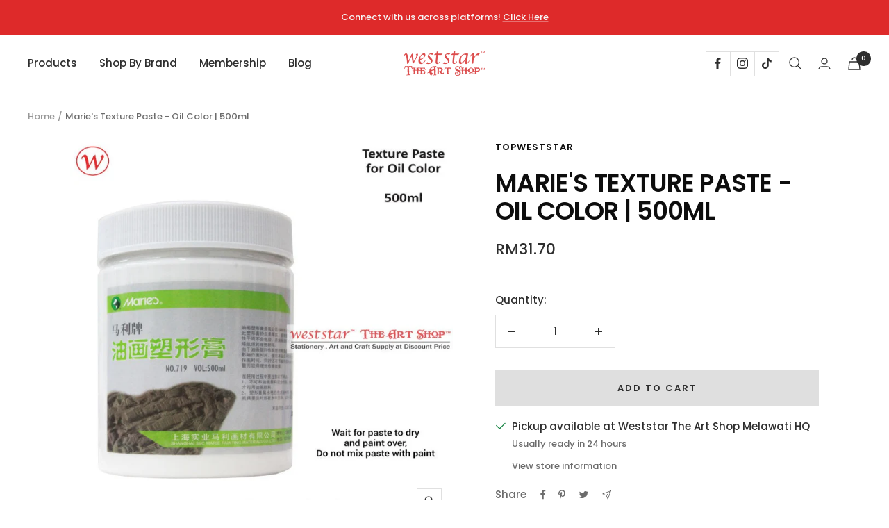

--- FILE ---
content_type: text/javascript; charset=utf-8
request_url: https://weststar.my/products/maries_texture_paste_-_oil_color_-_500ml.js
body_size: 331
content:
{"id":8287867928897,"title":"Marie's Texture Paste - Oil Color | 500ml","handle":"maries_texture_paste_-_oil_color_-_500ml","description":"\u003cul\u003e\r\n\u003cli\u003eMarie's Texture Paste\u003c\/li\u003e\r\n\u003cli\u003eHow to: Apply the paste to create your desired texture, wait for it to dry den paint over. Do not mix paste with paint\u003c\/li\u003e\r\n\u003cli\u003eContent: 500ml\u003c\/li\u003e\r\n\u003c\/ul\u003e\r\n\r\n","published_at":"2023-05-08T14:51:51+08:00","created_at":"2023-05-08T14:51:53+08:00","vendor":"TopWestStar","type":"Art Supplies","tags":[],"price":3170,"price_min":3170,"price_max":3170,"available":true,"price_varies":false,"compare_at_price":null,"compare_at_price_min":0,"compare_at_price_max":0,"compare_at_price_varies":false,"variants":[{"id":45096241398081,"title":"Default Title","option1":"Default Title","option2":null,"option3":null,"sku":"6184243","requires_shipping":true,"taxable":false,"featured_image":null,"available":true,"name":"Marie's Texture Paste - Oil Color | 500ml","public_title":null,"options":["Default Title"],"price":3170,"weight":1000,"compare_at_price":null,"inventory_management":"shopify","barcode":"","requires_selling_plan":false,"selling_plan_allocations":[]}],"images":["\/\/cdn.shopify.com\/s\/files\/1\/0748\/8140\/1153\/products\/6184243.jpg?v=1688107216"],"featured_image":"\/\/cdn.shopify.com\/s\/files\/1\/0748\/8140\/1153\/products\/6184243.jpg?v=1688107216","options":[{"name":"Title","position":1,"values":["Default Title"]}],"url":"\/products\/maries_texture_paste_-_oil_color_-_500ml","media":[{"alt":null,"id":33566886265153,"position":1,"preview_image":{"aspect_ratio":1.0,"height":800,"width":800,"src":"https:\/\/cdn.shopify.com\/s\/files\/1\/0748\/8140\/1153\/products\/6184243.jpg?v=1688107216"},"aspect_ratio":1.0,"height":800,"media_type":"image","src":"https:\/\/cdn.shopify.com\/s\/files\/1\/0748\/8140\/1153\/products\/6184243.jpg?v=1688107216","width":800}],"requires_selling_plan":false,"selling_plan_groups":[]}